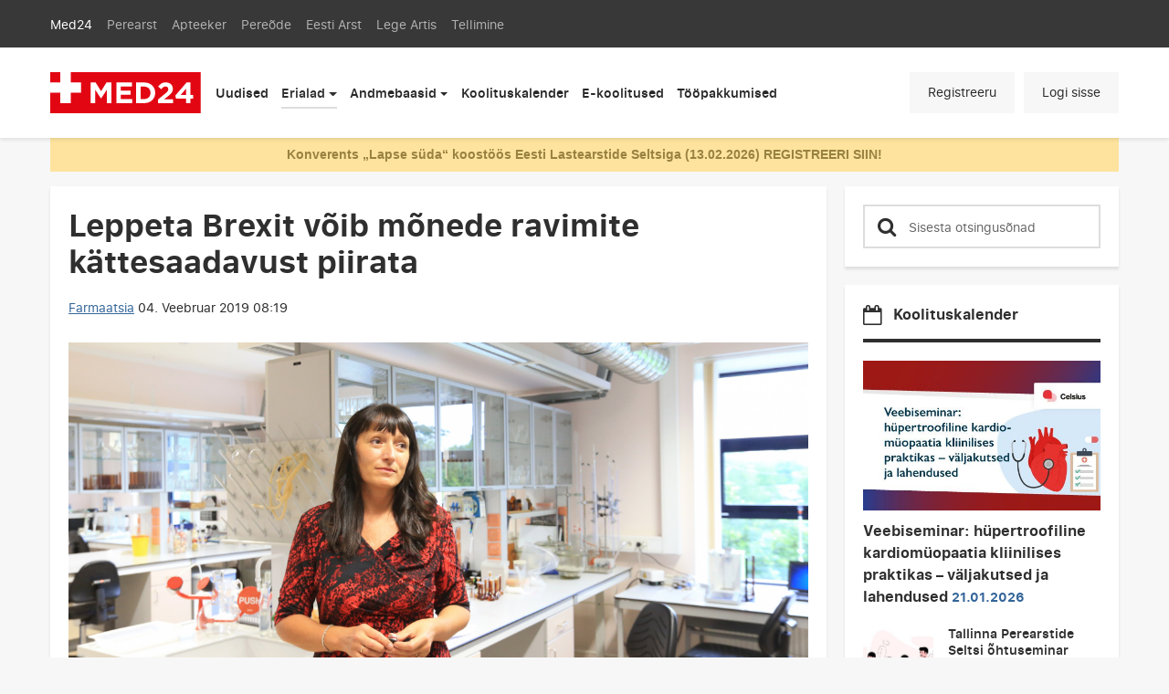

--- FILE ---
content_type: text/html; charset=utf-8
request_url: https://med24.ee/farmaatsia/leppeta-brexit-v%C3%B5ib-m%C3%B5nede-ravimite-k%C3%A4ttesaadavust-piirata
body_size: 13594
content:
<!DOCTYPE html>
<html lang="et" dir="ltr" prefix="content: http://purl.org/rss/1.0/modules/content/ dc: http://purl.org/dc/terms/ foaf: http://xmlns.com/foaf/0.1/ rdfs: http://www.w3.org/2000/01/rdf-schema# sioc: http://rdfs.org/sioc/ns# sioct: http://rdfs.org/sioc/types# skos: http://www.w3.org/2004/02/skos/core# xsd: http://www.w3.org/2001/XMLSchema#">
<head>
  <link rel="profile" href="http://www.w3.org/1999/xhtml/vocab" />
  <meta name="google-site-verification" content="rf4XxK4tp3hrpvrpRL1sqcLWYpwZK7_waBlr5nqNrTw" />
  <meta name="viewport" content="width=device-width, initial-scale=1.0">
  <meta name="web_author" content="Trinidad Wiseman, info@twn.ee" />
  <meta http-equiv="Content-Type" content="text/html; charset=utf-8" />
<link rel="shortcut icon" href="https://med24.ee/sites/all/themes/med24/favicon.ico" type="image/vnd.microsoft.icon" />
<meta name="description" content="Kui Suurbritannia peaks märtsi lõpus ilma leppeta Euroopa Liidust lahkuma, võib Eestis tekkida probleeme mõnede ravimite kättesaadavusega, ütles ravimiameti peadirektor Kristin Raudsepp." />
<meta name="generator" content="Drupal 7 (https://www.drupal.org)" />
<link rel="canonical" href="https://med24.ee/farmaatsia/leppeta-brexit-v%C3%B5ib-m%C3%B5nede-ravimite-k%C3%A4ttesaadavust-piirata" />
<link rel="shortlink" href="https://med24.ee/node/33795" />
<meta property="og:site_name" content="Med24" />
<meta property="og:type" content="article" />
<meta property="og:title" content="Leppeta Brexit võib mõnede ravimite kättesaadavust piirata" />
<meta property="og:url" content="https://med24.ee/farmaatsia/leppeta-brexit-v%C3%B5ib-m%C3%B5nede-ravimite-k%C3%A4ttesaadavust-piirata" />
<meta property="og:description" content="Kui Suurbritannia peaks märtsi lõpus ilma leppeta Euroopa Liidust lahkuma, võib Eestis tekkida probleeme mõnede ravimite kättesaadavusega, ütles ravimiameti peadirektor Kristin Raudsepp." />
<meta property="og:updated_time" content="2019-02-04T08:19:28+02:00" />
<meta property="og:image" content="https://med24.ee/sites/default/files/images/028/1ma25aug17s6.jpg" />
<meta property="article:published_time" content="2019-02-04T08:19:28+02:00" />
<meta property="article:modified_time" content="2019-02-04T08:19:28+02:00" />
  <title>Leppeta Brexit võib mõnede ravimite kättesaadavust piirata | Med24</title>
  <link type="text/css" rel="stylesheet" href="https://med24.ee/sites/default/files/css/css_lQaZfjVpwP_oGNqdtWCSpJT1EMqXdMiU84ekLLxQnc4.css" media="all" />
<link type="text/css" rel="stylesheet" href="https://med24.ee/sites/default/files/css/css_wIzz5abagMbDNMvbKXCkrRl61VBkszsdl8yjemfmUJ8.css" media="all" />
<link type="text/css" rel="stylesheet" href="https://med24.ee/sites/default/files/css/css_lsf8AL05S94z1E-6XOUbpk-m-_T2WSct57k3M7CjOQk.css" media="all" />
<link type="text/css" rel="stylesheet" href="https://med24.ee/sites/default/files/css/css_DKo9WfQ7shb7SyAdoobU3I3sIomkrBAE8FI97spcbBs.css" media="all" />
  <!-- HTML5 element support for IE6-8 -->
  <!--[if lt IE 9]>
    <script src="https://med24.ee/sites/all/themes/med24/assets/js/html5shiv-printshiv.min.js"></script>
  <![endif]-->
  <script src="https://med24.ee/sites/all/themes/med24/assets/js/tether.min.js"></script>
  <script src="https://med24.ee/sites/default/files/js/js_bGPCGgtrFkCBry9s4I-bt9qiWQ3XHghS13tLgotKGGE.js"></script>
<script src="https://med24.ee/sites/default/files/js/js_g4NMIjzBo0X8xaIEj51LQu9YP0LHO6o7vrCCu6nDgaY.js"></script>
<script src="https://med24.ee/sites/default/files/js/js_onbE0n0cQY6KTDQtHO_E27UBymFC-RuqypZZ6Zxez-o.js"></script>
<script src="https://med24.ee/sites/default/files/js/js_Lct_KSecu_JUFzll9QUPLKyovb4hob5wjo35lP6ACoE.js"></script>
<script src="https://med24.ee/sites/default/files/js/js_i-o0gJ5E7EqFsB37axhSokCc4gbuaYNrtYUORX-HvCQ.js"></script>
<script src="https://med24.ee/sites/default/files/js/js_RZAij6akIpBiTdp4mqITl7QMatUSIamRWfJ_GMCXNM4.js"></script>
<script>jQuery.extend(Drupal.settings, {"basePath":"\/","pathPrefix":"","setHasJsCookie":0,"ajaxPageState":{"theme":"med24","theme_token":"FJTXWmMSGT50FPYQ-DY0XrNpcqQDT1HcamxAXWw6HCQ","js":{"sites\/all\/themes\/bootstrap\/js\/bootstrap.js":1,"https:\/\/med24.ee\/sites\/default\/files\/google_tag\/med24_ldine_gtm_with_ga4\/google_tag.script.js":1,"sites\/all\/modules\/jquery_update\/replace\/jquery\/2.2\/jquery.js":1,"misc\/jquery-extend-3.4.0.js":1,"misc\/jquery-html-prefilter-3.5.0-backport.js":1,"misc\/jquery.once.js":1,"misc\/drupal.js":1,"sites\/all\/modules\/jquery_update\/js\/jquery_browser.js":1,"misc\/form-single-submit.js":1,"sites\/all\/modules\/admin_menu\/admin_devel\/admin_devel.js":1,"sites\/all\/modules\/entityreference\/js\/entityreference.js":1,"sites\/all\/modules\/spamspan\/spamspan.js":1,"public:\/\/languages\/et_lHZxBYgdy8IK_Egfm9y6-_xGjEVR2D1Jm6q1IbO_vPI.js":1,"sites\/all\/themes\/med24\/assets\/js\/ekko-lightbox.min.js":1,"sites\/all\/themes\/med24\/assets\/js\/bootstrap.min.js":1,"sites\/all\/themes\/med24\/script.js":1},"css":{"modules\/system\/system.base.css":1,"modules\/field\/theme\/field.css":1,"modules\/node\/node.css":1,"sites\/all\/modules\/quiz\/quiz.css":1,"sites\/all\/modules\/ubercart\/uc_order\/uc_order.css":1,"sites\/all\/modules\/ubercart\/uc_product\/uc_product.css":1,"sites\/all\/modules\/ubercart\/uc_store\/uc_store.css":1,"sites\/all\/modules\/views\/css\/views.css":1,"sites\/all\/modules\/media\/modules\/media_wysiwyg\/css\/media_wysiwyg.base.css":1,"sites\/all\/modules\/ctools\/css\/ctools.css":1,"sites\/all\/themes\/med24\/assets\/styles\/ekko-lightbox.min.css":1,"sites\/all\/themes\/med24\/assets\/styles\/bootstrap.min.css":1,"sites\/all\/themes\/med24\/css\/style.css":1,"sites\/all\/themes\/med24\/assets\/styles\/default.css":1}},"urlIsAjaxTrusted":{"\/index.php?q=farmaatsia\/leppeta-brexit-v%C3%B5ib-m%C3%B5nede-ravimite-k%C3%A4ttesaadavust-piirata":true},"bootstrap":{"anchorsFix":"0","anchorsSmoothScrolling":"0","formHasError":1,"popoverEnabled":1,"popoverOptions":{"animation":1,"html":0,"placement":"right","selector":"","trigger":"click","triggerAutoclose":1,"title":"","content":"","delay":0,"container":"body"},"tooltipEnabled":0,"tooltipOptions":{"animation":1,"html":0,"placement":"auto left","selector":"","trigger":"hover focus","delay":0,"container":"body"}}});</script>
  <!-- (C)2000-2016 Gemius SA - gemiusAudience / med24.ee / alamleht -->
  <script src="https://med24.ee/sites/all/themes/med24/assets/js/cookie.js"></script>
  <script>
  if(getCookie('cookie-agreed') === '2') {
    var pp_gemius_identifier = '.cdL0OsO.H0Xv8yvTIEReablDfxUjIN6.IsARt3ZeF7.M7';
    // lines below shouldn't be edited
    function gemius_pending(i) { window[i] = window[i] || function() {var x = window[i+'_pdata'] = window[i+'_pdata'] || []; x[x.length]=arguments;};};
    gemius_pending('gemius_hit'); gemius_pending('gemius_event'); gemius_pending('pp_gemius_hit'); gemius_pending('pp_gemius_event');
    (function(d,t) {try {var gt=d.createElement(t),s=d.getElementsByTagName(t)[0],l='http'+((location.protocol=='https:')?'s':''); gt.setAttribute('async','async');
    gt.setAttribute('defer','defer'); gt.src=l+'://ee.hit.gemius.pl/xgemius.js'; s.parentNode.insertBefore(gt,s);} catch (e) {}})(document,'script');
  }
  </script>
  <!-- Facebook Pixel Code -->
  <script>
    !function(f,b,e,v,n,t,s)
    {if(f.fbq)return;n=f.fbq=function(){n.callMethod?
        n.callMethod.apply(n,arguments):n.queue.push(arguments)};
      if(!f._fbq)f._fbq=n;n.push=n;n.loaded=!0;n.version='2.0';
      n.queue=[];t=b.createElement(e);t.async=!0;
      t.src=v;s=b.getElementsByTagName(e)[0];
      s.parentNode.insertBefore(t,s)}(window, document,'script',
        'https://connect.facebook.net/en_US/fbevents.js');
    fbq('init', '902664683428822');
    fbq('track', 'PageView');
  </script>
  <!-- End Facebook Pixel Code -->

</head>
<body class="html not-front not-logged-in one-sidebar sidebar-second page-node page-node- page-node-33795 node-type-article i18n-et">

  <div class="main-wrapper">
    <div id="skip-link">
      <a href="#main-content" class="element-invisible element-focusable">Liigu edasi põhisisu juurde</a>
    </div>
      <div class="region region-page-top">
    <noscript aria-hidden="true"><iframe src="https://www.googletagmanager.com/ns.html?id=GTM-MTF4GBL9" height="0" width="0" style="display:none;visibility:hidden"></iframe></noscript>
  </div>
      
<header class="navbar-header">
  <nav class="navbar navbar-dark hidden-sm-down navbar-toggleable-sm">
    <div class="container">
       <ul class="navbar-nav mr-auto">
        <li class="nav-item  active"><a class="nav-link" href="/">Med24</a></li> <li class="nav-item "><a class="nav-link" href="/ajakirjad/perearst">Perearst</a></li> <li class="nav-item "><a class="nav-link" href="/ajakirjad/apteeker">Apteeker</a></li> <li class="nav-item "><a class="nav-link" href="/ajakirjad/pereode">Pereõde</a></li> <li class="nav-item "><a class="nav-link" href="http://eestiarst.ee/">Eesti Arst</a></li> <li class="nav-item "><a class="nav-link" href="/ajakirjad/legeartis">Lege Artis</a></li> <li class="nav-item "><a class="nav-link" href="/ajakirjad/tellimine">Tellimine</a></li>         </ul>
    </div>
  </nav>
  <nav class="navbar navbar-light navbar-toggleable-md" id="navbarMain">
     <div class="container">
        <a class="navbar-brand align-self-start" href="https://med24.ee"><img src="/sites/all/themes/med24/assets/imgs/med-logo.svg" alt="MED24 logo"></a>
        <div class="card hidden-lg-up">
          <button class="navbar-toggler" type="button" data-toggle="collapse" data-parent="#navbarMain" data-target="#CollapsingSearch" aria-controls="CollapsingSearch" aria-expanded="false" aria-label="Toggle search">
             <span class="fa fa-search"></span>
          </button>

          <div class="collapse collapse-navbar navbar-toggleable-md mobileContent search-card" id="CollapsingSearch">
             <h3>Otsi lehelt</h3>
             <div class="card card-outline-default search-card"><div class="card-block"><section id="block-search-api-page-search-page" class="block block-search-api-page clearfix">

      
  <form action="/index.php?q=farmaatsia/leppeta-brexit-v%C3%B5ib-m%C3%B5nede-ravimite-k%C3%A4ttesaadavust-piirata" method="post" id="search-api-page-search-form-search-page--2" accept-charset="UTF-8"><div><input type="hidden" name="id" value="1" />
<div class="input-group"><span class="input-group-btn"><button class="btn-secondary btn btn-default form-submit" type="submit" id="edit-submit-1--2" name="op" value="&lt;span class=&quot;fa fa-search&quot;&gt;&lt;/span&gt;"><span class="fa fa-search"></span></button>
</span><input type="hidden" name="form_build_id" value="form-Os4amSD9UALfkjK1cC9QIfPUHj6Of4FL56ORAd4Dy8E" />
<input type="hidden" name="form_id" value="search_api_page_search_form_search_page" />
<input placeholder="Sisesta otsingusõnad" class="form-control form-text" type="text" id="edit-keys-1--2" name="keys_1" value="" size="15" maxlength="128" /> <label class="control-label element-invisible" for="edit-keys-1--2">Sisesta otsingusõnad</label>
</div></div></form>
</section>
</div></div>          </div><!--search-card-->
        </div>

        <div class="card">
          <button class="navbar-toggler" type="button" data-toggle="collapse" data-parent="#navbarMain" data-target="#CollapsingNavbar" aria-controls="CollapsingNavbar" aria-expanded="false" aria-label="Toggle navigation">
            <span class="fa fa-bars"></span>
          </button>
          <div class="collapse navbar-collapse" id="CollapsingNavbar">

                        <ul class="navbar-nav main-nav mr-auto"><li class="nav-item first leaf"><a class="nav-link" href="/uudised">Uudised</a></li><li class="nav-item dropdown active"><a class="nav-link dropdown-toggle" id="navbarDropdownMenuLinkErialad" href="javascript:void(0)" data-toggle="dropdown" aria-haspopup="true" aria-expanded="true">Erialad</a><div class="dropdown-menu" aria-labelledby="navbarDropdownMenuLinkErialad"><ul><li><a class="dropdown-item " href="/dermatoloogia" onclick="ga('send', 'event', 'topmenu', 'topmenu', 'Dermatoloogia');">Dermatoloogia</a>
<a class="dropdown-item " href="/endokrinoloogia" onclick="ga('send', 'event', 'topmenu', 'topmenu', 'Endokrinoloogia');">Endokrinoloogia</a>
<a class="dropdown-item " href="/erakorraline-meditsiin" onclick="ga('send', 'event', 'topmenu', 'topmenu', 'Erakorraline meditsiin');">Erakorraline meditsiin</a>
<a class="dropdown-item active" href="/farmaatsia" onclick="ga('send', 'event', 'topmenu', 'topmenu', 'Farmaatsia');">Farmaatsia</a>
<a class="dropdown-item " href="/gastroenteroloogia" onclick="ga('send', 'event', 'topmenu', 'topmenu', 'Gastroenteroloogia');">Gastroenteroloogia</a>
<a class="dropdown-item " href="/g%C3%BCnekoloogia" onclick="ga('send', 'event', 'topmenu', 'topmenu', 'Günekoloogia');">Günekoloogia</a>
<a class="dropdown-item " href="/kardioloogia" onclick="ga('send', 'event', 'topmenu', 'topmenu', 'Kardioloogia');">Kardioloogia</a>
<a class="dropdown-item " href="/kirurgia" onclick="ga('send', 'event', 'topmenu', 'topmenu', 'Kirurgia');">Kirurgia</a>
<a class="dropdown-item " href="/neuroloogia" onclick="ga('send', 'event', 'topmenu', 'topmenu', 'Neuroloogia');">Neuroloogia</a>
<a class="dropdown-item " href="/oftalmoloogia" onclick="ga('send', 'event', 'topmenu', 'topmenu', 'Oftalmoloogia');">Oftalmoloogia</a>
</li>
<li><a class="dropdown-item " href="/onkoloogia" onclick="ga('send', 'event', 'topmenu', 'topmenu', 'Onkoloogia');">Onkoloogia</a>
<a class="dropdown-item " href="/ortopeedia" onclick="ga('send', 'event', 'topmenu', 'topmenu', 'Ortopeedia');">Ortopeedia</a>
<a class="dropdown-item " href="/otorinolar%C3%BCngoloogia" onclick="ga('send', 'event', 'topmenu', 'topmenu', 'Otorinolarüngoloogia');">Otorinolarüngoloogia</a>
<a class="dropdown-item " href="/pediaatria" onclick="ga('send', 'event', 'topmenu', 'topmenu', 'Pediaatria');">Pediaatria</a>
<a class="dropdown-item " href="/peremeditsiin" onclick="ga('send', 'event', 'topmenu', 'topmenu', 'Peremeditsiin');">Peremeditsiin</a>
<a class="dropdown-item " href="/ps%C3%BChhiaatria" onclick="ga('send', 'event', 'topmenu', 'topmenu', 'Psühhiaatria');">Psühhiaatria</a>
<a class="dropdown-item " href="/pulmonoloogia" onclick="ga('send', 'event', 'topmenu', 'topmenu', 'Pulmonoloogia');">Pulmonoloogia</a>
<a class="dropdown-item " href="/reumatoloogia" onclick="ga('send', 'event', 'topmenu', 'topmenu', 'Reumatoloogia');">Reumatoloogia</a>
<a class="dropdown-item " href="/uroloogia" onclick="ga('send', 'event', 'topmenu', 'topmenu', 'Uroloogia');">Uroloogia</a>
<a class="dropdown-item " href="/vaktsineerimine" onclick="ga('send', 'event', 'topmenu', 'topmenu', 'Vaktsineerimine');">Vaktsineerimine</a>
</li>
</ul></div></li><li class="nav-item dropdown "><a class="nav-link dropdown-toggle" id="navbarDropdownMenuLinkAndmebaasid" href="javascript:void(0)" data-toggle="dropdown" aria-haspopup="true" aria-expanded="true">Andmebaasid</a><div class="dropdown-menu" aria-labelledby="navbarDropdownMenuLinkAndmebaasid"><ul><li><a class="dropdown-item " href="https://app.synbase.eu/et/" onclick="ga('send', 'event', 'topmenu', 'topmenu', 'RHK-10');">RHK-10</a>
<a class="dropdown-item " href="https://app.synbase.eu/et/" onclick="ga('send', 'event', 'topmenu', 'topmenu', 'Ravimite andmebaasid');">Ravimite andmebaasid</a>
<a class="dropdown-item " href="https://app.synbase.eu/et/" onclick="ga('send', 'event', 'topmenu', 'topmenu', 'ATC Puu');">ATC Puu</a>
<a class="dropdown-item " href="https://app.synbase.eu/et/" onclick="ga('send', 'event', 'topmenu', 'topmenu', 'Meditsiinisõnastik');">Meditsiinisõnastik</a>
</li>
</ul></div></li><li class="nav-item leaf"><a class="nav-link" href="/koolituskalender">Koolituskalender</a></li><li class="nav-item leaf"><a class="nav-link" href="/koolituskeskus">E-koolitused</a></li><li class="nav-item last leaf"><a class="nav-link" href="/toopakkumised">Tööpakkumised</a></li></ul>           
          <ul class="navbar-nav user-nav align-self-start">
          <!--- Shopping cart item -->
                    
                      <li class="nav-item"><a class="nav-link" href="/registreeru">Registreeru </a></li>
            <li class="nav-item"><a class="nav-link" href="/login">Logi sisse </a></li>
                    </ul>
          <ul class="navbar-nav hidden-md-up mobileContent">
            <li class="nav-item"><h3>Väljaanded</h3></li>
            <li class="nav-item  active"><a class="nav-link" href="/">Med24</a></li> <li class="nav-item "><a class="nav-link" href="/ajakirjad/perearst">Perearst</a></li> <li class="nav-item "><a class="nav-link" href="/ajakirjad/apteeker">Apteeker</a></li> <li class="nav-item "><a class="nav-link" href="/ajakirjad/pereode">Pereõde</a></li> <li class="nav-item "><a class="nav-link" href="http://eestiarst.ee/">Eesti Arst</a></li> <li class="nav-item "><a class="nav-link" href="/ajakirjad/legeartis">Lege Artis</a></li> <li class="nav-item "><a class="nav-link" href="/ajakirjad/tellimine">Tellimine</a></li>           </ul>
          </div>
        </div>
     </div>
  </nav>
</header>
<div class="body-content">
  <div class="container">

    <header id="page-header">
      
          </header> <!-- /#page-header -->

            <div class="region region-banner-text">
    <section id="block-med24-banner-banner-text" class="block block-med24-banner clearfix">

      
  <div class="alert alert-warning top-alert"><a href="https://med24.ee/koolituskalender/konverents-lapse-s%C3%BCda">Konverents „Lapse süda“ koostöös Eesti Lastearstide Seltsiga (13.02.2026)  REGISTREERI SIIN!</a></div>
</section>
  </div>
    
    
    
    <div class="row">
      
      <div class="col-lg-8 primary">
                <a id="main-content"></a>
                                                                                    <div class="region region-content">
    <section id="block-system-main" class="block block-system clearfix">

      
          <div id="node-33795" class="card card-outline-default article-card node node-article clearfix" about="/farmaatsia/leppeta-brexit-v%C3%B5ib-m%C3%B5nede-ravimite-k%C3%A4ttesaadavust-piirata" typeof="sioc:Item foaf:Document">
  <div class="card-block">

    <h1>Leppeta Brexit võib mõnede ravimite kättesaadavust piirata          </h1>
    <div class="breadcrumbs">
      <ul class="list-inline">
                            <li class="list-inline-item"><a href="/farmaatsia">Farmaatsia</a></li>
                <li class="list-inline-item active">04. Veebruar 2019 08:19</li>
      </ul>
    </div>
    <figure class="figure d-block">
      <div class="figimage " style="background-image:url('/sites/default/files/images/028/1ma25aug17s6.jpg')">
        <a data-footer="Kristin Raudsepp. Foto: Scanpix/Margus Ansu" data-toggle="lightbox" data-gallery="gallery" href="/sites/default/files/images/028/1ma25aug17s6.jpg">
          <img src="https://med24.ee/sites/all/themes/med24/assets/imgs/placeholder-42.gif" class="figure-img img-fluid" alt="Kristin Raudsepp">
        </a>
      </div>
              <figcaption class="figure-caption text-right">Kristin Raudsepp. Foto: Scanpix/Margus Ansu</figcaption>
          </figure>
    <div class="article-editor">
      <div class="media-list">
                  <div class="media d-inline-flex mr-4" style="min-width: 215px;">
                                        <div class="media-object" style="background-image:url('https://med24.ee/sites/default/files/images/047/med-logo-square.jpg')">
                <img src="https://med24.ee/sites/all/themes/med24/assets/imgs/placeholder-11.gif" alt="Med24 toimetaja">
              </div>
                        <div class="media-body align-self-center">
              <h4 class="media-heading">Med24 toimetaja</h4>
                              <a href="mailto:med24@med24.ee">med24@med24.ee</a>
                          </div>
          </div>
              </div><!--media-list-->
    </div><!--article-editor-->
    <div class="article-lead">
			Kui Suurbritannia peaks märtsi lõpus ilma leppeta Euroopa Liidust lahkuma, võib Eestis tekkida probleeme mõnede ravimite kättesaadavusega, ütles ravimiameti peadirektor Kristin Raudsepp.		</div>
    <div class="row">
      <div class="col-xl-4 hidden-lg-down sidenav-wrapper">
        <section id="block-med24-articles-left-sidebar-block" class="block block-med24-articles clearfix">

      
  <nav class="sidenav"><h3 class="sidenav-heading">Andmebaasid</h3><ul class="nav flex-column"><li class="sidenav-item "><a href="https://app.synbase.eu/et/"  onClick="ga('send', 'event', 'leftsidemenu', 'Andmebaasid', 'RHK-10');" >RHK-10</a></li> 
<li class="sidenav-item "><a href="https://app.synbase.eu/et/"  onClick="ga('send', 'event', 'leftsidemenu', 'Andmebaasid', 'Ravimite andmebaasid');" >Ravimite andmebaasid</a></li> 
<li class="sidenav-item "><a href="https://app.synbase.eu/et/"  onClick="ga('send', 'event', 'leftsidemenu', 'Andmebaasid', 'ATC Puu');" >ATC Puu</a></li> 
<li class="sidenav-item "><a href="https://app.synbase.eu/et/"  onClick="ga('send', 'event', 'leftsidemenu', 'Andmebaasid', 'Meditsiinisõnastik');" >Meditsiinisõnastik</a></li> 
</ul><h3 class="sidenav-heading">Teemad</h3><ul class="nav flex-column"><li class="sidenav-item "><a href="/uudised"  onClick="ga('send', 'event', 'leftsidemenu', 'Teemad', 'Eesti uudised');" >Eesti uudised</a></li> 
<li class="sidenav-item "><a href="/dermatoloogia"  onClick="ga('send', 'event', 'leftsidemenu', 'Teemad', 'Dermatoloogia');" >Dermatoloogia</a></li> 
<li class="sidenav-item "><a href="/endokrinoloogia"  onClick="ga('send', 'event', 'leftsidemenu', 'Teemad', 'Endokrinoloogia');" >Endokrinoloogia</a></li> 
<li class="sidenav-item "><a href="/erakorraline-meditsiin"  onClick="ga('send', 'event', 'leftsidemenu', 'Teemad', 'Erakorraline meditsiin');" >Erakorraline meditsiin</a></li> 
<li class="sidenav-item active"><a href="/farmaatsia"  onClick="ga('send', 'event', 'leftsidemenu', 'Teemad', 'Farmaatsia');" >Farmaatsia</a></li> 
<li class="sidenav-item "><a href="/gastroenteroloogia"  onClick="ga('send', 'event', 'leftsidemenu', 'Teemad', 'Gastroenteroloogia');" >Gastroenteroloogia</a></li> 
<li class="sidenav-item "><a href="/g%C3%BCnekoloogia"  onClick="ga('send', 'event', 'leftsidemenu', 'Teemad', 'Günekoloogia');" >Günekoloogia</a></li> 
<li class="sidenav-item "><a href="/kardioloogia"  onClick="ga('send', 'event', 'leftsidemenu', 'Teemad', 'Kardioloogia');" >Kardioloogia</a></li> 
<li class="sidenav-item "><a href="/kirurgia"  onClick="ga('send', 'event', 'leftsidemenu', 'Teemad', 'Kirurgia');" >Kirurgia</a></li> 
<li class="sidenav-item "><a href="/neuroloogia"  onClick="ga('send', 'event', 'leftsidemenu', 'Teemad', 'Neuroloogia');" >Neuroloogia</a></li> 
<li class="sidenav-item "><a href="/oftalmoloogia"  onClick="ga('send', 'event', 'leftsidemenu', 'Teemad', 'Oftalmoloogia');" >Oftalmoloogia</a></li> 
<li class="sidenav-item "><a href="/onkoloogia"  onClick="ga('send', 'event', 'leftsidemenu', 'Teemad', 'Onkoloogia');" >Onkoloogia</a></li> 
<li class="sidenav-item "><a href="/ortopeedia"  onClick="ga('send', 'event', 'leftsidemenu', 'Teemad', 'Ortopeedia');" >Ortopeedia</a></li> 
<li class="sidenav-item "><a href="/otorinolar%C3%BCngoloogia"  onClick="ga('send', 'event', 'leftsidemenu', 'Teemad', 'Otorinolarüngoloogia');" >Otorinolarüngoloogia</a></li> 
<li class="sidenav-item "><a href="/pediaatria"  onClick="ga('send', 'event', 'leftsidemenu', 'Teemad', 'Pediaatria');" >Pediaatria</a></li> 
<li class="sidenav-item "><a href="/peremeditsiin"  onClick="ga('send', 'event', 'leftsidemenu', 'Teemad', 'Peremeditsiin');" >Peremeditsiin</a></li> 
<li class="sidenav-item "><a href="/ps%C3%BChhiaatria"  onClick="ga('send', 'event', 'leftsidemenu', 'Teemad', 'Psühhiaatria');" >Psühhiaatria</a></li> 
<li class="sidenav-item "><a href="/pulmonoloogia"  onClick="ga('send', 'event', 'leftsidemenu', 'Teemad', 'Pulmonoloogia');" >Pulmonoloogia</a></li> 
<li class="sidenav-item "><a href="/reumatoloogia"  onClick="ga('send', 'event', 'leftsidemenu', 'Teemad', 'Reumatoloogia');" >Reumatoloogia</a></li> 
<li class="sidenav-item "><a href="/uroloogia"  onClick="ga('send', 'event', 'leftsidemenu', 'Teemad', 'Uroloogia');" >Uroloogia</a></li> 
<li class="sidenav-item "><a href="/vaktsineerimine"  onClick="ga('send', 'event', 'leftsidemenu', 'Teemad', 'Vaktsineerimine');" >Vaktsineerimine</a></li> 
</ul></nav>
</section>
      </div>

			<div class="col-xl-8 article-wrapper">
        <article class="article-content">
                      <section id="block-med24-banner-banner-content-article-top" class="block block-med24-banner clearfix">

      
  <div class="clearfix article-banner text-center"><!-- Artiklibänner ülemine bänner 495x250 [async] -->
<script type="text/javascript">if (!window.AdButler){(function(){var s = document.createElement("script"); s.async = true; s.type = "text/javascript";s.src = 'https://servedbyadbutler.com/app.js';var n = document.getElementsByTagName("script")[0]; n.parentNode.insertBefore(s, n);}());}</script>
<script type="text/javascript">
var AdButler = AdButler || {}; AdButler.ads = AdButler.ads || [];
var abkw = window.abkw || '';
var plc201018 = window.plc201018 || 0;
document.write('<'+'div id="placement_201018_'+plc201018+'"></'+'div>');
AdButler.ads.push({handler: function(opt){ AdButler.register(167735, 201018, [495,250], 'placement_201018_'+opt.place, opt); }, opt: { place: plc201018++, keywords: abkw, domain: 'servedbyadbutler.com', click:'CLICK_MACRO_PLACEHOLDER' }});
</script>	</div>
</section>
          
          
                          <hr>
              <h3 class="mb-3">Artikli täismahus lugemiseks peate Med24.ee sisse logima:</h3>
              <form name="login_form" action="/login" method="GET">
                <input type="hidden" name="destination" value="node/33795">
                <button type="submit" class="btn btn-primary btn-sm">Logi sisse</button>
                <a href="/registreeru" class="btn btn-link btn-sm pull-right">Registreeru kasutajaks<span class="fa fa-chevron-right"></span></a>
              </form>
            
          
        </article>
                      </div>
    </div>
  </div>
</div>



</section>
<section id="block-med24-articles-recommended-articles-block" class="block block-med24-articles clearfix">

      
  <div class="hidden-print"><hr>	<div class="card article-thumb-card ">
		<div class="card-block">
      			<div class="media">
				<a href="/uudised/%C3%B5e-roll-dementsusega-inimese-elus" class="card-img-top " style="background-image:url('/sites/default/files/styles/large/public/2026-01/Teija%20Toivari.jpg?itok=n_j5mcZ6')">
					<img class="" src="https://med24.ee/sites/all/themes/med24/assets/imgs/placeholder-54.gif" alt="Teija Toivari. Foto: erakogu">
				</a>

				<div class="media-body">
					<h2 class="card-title"><a href="/uudised/%C3%B5e-roll-dementsusega-inimese-elus"> Õe roll dementsusega inimese elus              <span class="highlight-red headline-small">Kui su tööl on tähendus, siis see annab jõudu</span>
                        </a>
            					</h2>
                    <a href="/uudised" class="labeltag">Uudised</a>                      <a href="/uudised/%C3%B5e-roll-dementsusega-inimese-elus" class="card-text">
              Teija Toivari on Soome päritolu Eesti õde, kes aastaid töötanud kunagises diakooniahaiglas. Teija südameasi on olnud toetada mäluhäiretega klientide lähedasi ja arendada terviklikku hooldust.             </a><!--card-text-->
          				</div><!--media-body-->
			</div><!--media-->
		</div><!--card-block-->
	</div>
	    		<div class="related">
			<h3 class="related-heading">Samal teemal</h3>
			<ul class="related-list">
				 					<li><a href="/uudised/dementsuse-ennetamise-t%C3%B5endusp%C3%B5hised-soovitused-ja-perearsti-kogemused">Dementsuse ennetamise tõenduspõhised soovitused ja perearsti kogemused</a></li>
				 					<li><a href="/uudised/dementsuse-valdkonna-%C3%BCmberkujundamine-kas-%C5%A1otimaa-inimkeskne-vaatenurk-v%C3%B5ib-inspireerida">Dementsuse valdkonna ümberkujundamine. Kas Šotimaa inimkeskne vaatenurk võib inspireerida muutust Eestis?</a></li>
				 			</ul>
		</div><!--related-->
	 

<div class="row">      <div class=" col-md-4 ">
      <div class="card article-thumb-card">
      <a href="/uudised/liisa-kolumbuse-m%C3%A4lestusfond-toetab-kolme-meditsiinidoktorandi-teekonda-rahvusvahelisse" class="card-img-top " style="background-image:url('/sites/default/files/styles/large/public/2026-01/Liisa%20Kolumbuse%20stipendiaadid%202025%20-%20vasakult%20Huik%2C%20Pulk%2C%20P%C3%B5lluaas%20-%20autor%20Erakogu.jpg?itok=lVSOJk_w')">
        <img class="card-img-top " src="https://med24.ee/sites/all/themes/med24/assets/imgs/placeholder-54.gif" alt="Liisa Kolumbuse stipendiaadid 2025. Foto: erakogu">
      </a>
      <div class="card-block">
                <a href="/uudised" class="labeltag">Uudised</a>
        <h3 class="card-title"><a href="/uudised/liisa-kolumbuse-m%C3%A4lestusfond-toetab-kolme-meditsiinidoktorandi-teekonda-rahvusvahelisse"> Liisa Kolumbuse mälestusfond toetab kolme meditsiinidoktorandi teekonda rahvusvahelisse teadusmaailma          </a>
                  </h3>
      </div><!--card-block-->
    </div>
      </div>
        <div class=" col-md-4 ">
      <div class="card article-thumb-card">
      <a href="/uudised/t%C3%A4navuse-gripiepideemia-taga-tugevasti-muteerunud-viirusvorm" class="card-img-top " style="background-image:url('/sites/default/files/styles/large/public/2021-11/vaktsineerimine%20foto%20scanpix%20mihkel%20maripuu.jpg?itok=0HiL1PBw')">
        <img class="card-img-top " src="https://med24.ee/sites/all/themes/med24/assets/imgs/placeholder-54.gif" alt="Vaktsineerimine. Foto: Scanpix/Mihkel Maripuu">
      </a>
      <div class="card-block">
                <a href="/uudised" class="labeltag">Uudised</a>
        <h3 class="card-title"><a href="/uudised/t%C3%A4navuse-gripiepideemia-taga-tugevasti-muteerunud-viirusvorm"> Tänavuse gripiepideemia taga on tugevasti muteerunud viirusvorm          </a>
                  </h3>
      </div><!--card-block-->
    </div>
      </div>
        <div class=" col-md-4 ">
      <div class="card article-thumb-card">
      <a href="/uudised/tervisekassa-2026-aasta-eelarve-prognoositust-v%C3%A4iksema-miinusega" class="card-img-top " style="background-image:url('/sites/default/files/styles/large/public/2025-05/Karmen%20Joller%20Foto%20Scanpix%20Mihkel%20Maripuu.jpg?itok=WByi40Oo')">
        <img class="card-img-top " src="https://med24.ee/sites/all/themes/med24/assets/imgs/placeholder-54.gif" alt="Karmen Joller. Foto: Scanpix/Mihkel Maripuu">
      </a>
      <div class="card-block">
                <a href="/uudised" class="labeltag">Uudised</a>
        <h3 class="card-title"><a href="/uudised/tervisekassa-2026-aasta-eelarve-prognoositust-v%C3%A4iksema-miinusega"> Tervisekassa 2026. aasta eelarve on prognoositust väiksema miinusega          </a>
                  </h3>
      </div><!--card-block-->
    </div>
      </div>
  </div>	<div class="card article-thumb-card ">
		<div class="card-block">
      			<div class="media">
				<a href="/uudised/regionaalhaigla-aasta-arstiks-valiti-k%C3%BCllike-palk" class="card-img-top " style="background-image:url('/sites/default/files/styles/large/public/2026-01/K%C3%BCllike%20Palk.jpg?itok=5mAsvmUg')">
					<img class="" src="https://med24.ee/sites/all/themes/med24/assets/imgs/placeholder-54.gif" alt="Foto: PERH">
				</a>

				<div class="media-body">
					<h2 class="card-title"><a href="/uudised/regionaalhaigla-aasta-arstiks-valiti-k%C3%BCllike-palk"> Regionaalhaigla aasta arstiks valiti Küllike Palk            </a>
            					</h2>
                    <a href="/uudised" class="labeltag">Uudised</a>                      <a href="/uudised/regionaalhaigla-aasta-arstiks-valiti-k%C3%BCllike-palk" class="card-text">
              Regionaalhaigla grupi aasta tohter 2025 on gastroenteroloogiakeskuse ülemarst-juhataja dr Küllike Palk, aasta kolleeg elutegevust tagavate seadete talituse juhtaja ja biomeditsiinitehnika vaneminsener Annika Kaalep.             </a><!--card-text-->
          				</div><!--media-body-->
			</div><!--media-->
		</div><!--card-block-->
	</div>
	    		<div class="related">
			<h3 class="related-heading">Samal teemal</h3>
			<ul class="related-list">
				 					<li><a href="/uudised/selgusid-p%C3%B5lva-haigla-aasta-t%C3%B6%C3%B6tajad-0">Selgusid Põlva haigla aasta töötajad</a></li>
				 					<li><a href="/uudised/kliinikumi-t%C3%B6%C3%B6tajad-valisid-aasta-kolleegideks-dr-aleksandr-beljantsevi-ja-liisi-p%C3%B5ldotsa">Kliinikumi töötajad valisid aasta kolleegideks dr Aleksandr Beljantsevi ja Liisi Põldotsa</a></li>
				 			</ul>
		</div><!--related-->
	 

<div class="row">      <div class=" col-md-4 ">
      <div class="card article-thumb-card">
      <a href="/uudised/terviseamet-grippi-haigestumine-hakkab-stabiliseeruma" class="card-img-top " style="background-image:url('/sites/default/files/styles/large/public/images/077/shutterstock_kulmetus_gripp_nohu_8.jpg?itok=mv5-QEv9')">
        <img class="card-img-top " src="https://med24.ee/sites/all/themes/med24/assets/imgs/placeholder-54.gif" alt="külmetus gripp nohu haige">
      </a>
      <div class="card-block">
                <a href="/uudised" class="labeltag">Uudised</a>
        <h3 class="card-title"><a href="/uudised/terviseamet-grippi-haigestumine-hakkab-stabiliseeruma"> Terviseamet: grippi haigestumine hakkab stabiliseeruma          </a>
                  </h3>
      </div><!--card-block-->
    </div>
      </div>
        <div class=" col-md-4 ">
      <div class="card article-thumb-card">
      <a href="/uudised/sotsiaalministeerium-loob-viljatusravi-infos%C3%BCsteemi" class="card-img-top " style="background-image:url('/sites/default/files/styles/large/public/images/057/shutterstock_imik_beebi_5.jpg?itok=UU9hLrw1')">
        <img class="card-img-top " src="https://med24.ee/sites/all/themes/med24/assets/imgs/placeholder-54.gif" alt="beebi imik">
      </a>
      <div class="card-block">
                <a href="/uudised" class="labeltag">Uudised</a>
        <h3 class="card-title"><a href="/uudised/sotsiaalministeerium-loob-viljatusravi-infos%C3%BCsteemi"> Sotsiaalministeerium loob viljatusravi infosüsteemi           </a>
                  </h3>
      </div><!--card-block-->
    </div>
      </div>
        <div class=" col-md-4 ">
      <div class="card article-thumb-card">
      <a href="/uudised/k%C3%BCmme-aastat-abivahenditeenust-sotsiaalkindlustusametis-teekond-vajadusp%C3%B5hise-ja-inimkeskse" class="card-img-top " style="background-image:url('/sites/default/files/styles/large/public/images/045/shutterstock_ratastool_2.jpg?itok=3DWA3GA5')">
        <img class="card-img-top " src="https://med24.ee/sites/all/themes/med24/assets/imgs/placeholder-54.gif" alt="ratastool">
      </a>
      <div class="card-block">
                <a href="/uudised" class="labeltag">Uudised</a>
        <h3 class="card-title"><a href="/uudised/k%C3%BCmme-aastat-abivahenditeenust-sotsiaalkindlustusametis-teekond-vajadusp%C3%B5hise-ja-inimkeskse"> Kümme aastat abivahenditeenust sotsiaalkindlustusametis – teekond vajaduspõhise ja inimkeskse süsteemini          </a>
                  </h3>
      </div><!--card-block-->
    </div>
      </div>
  </div>	<div class="card article-thumb-card ">
		<div class="card-block">
      			<div class="media">
				<a href="/uudised/traumade-ja-kukkumiste-ennetamine-eakatel-ehk-turvaliselt-sajani" class="card-img-top " style="background-image:url('/sites/default/files/styles/large/public/images/034/katrin_poom.jpg?itok=jzmrknov')">
					<img class="" src="https://med24.ee/sites/all/themes/med24/assets/imgs/placeholder-54.gif" alt="Katrin Poom">
				</a>

				<div class="media-body">
					<h2 class="card-title"><a href="/uudised/traumade-ja-kukkumiste-ennetamine-eakatel-ehk-turvaliselt-sajani"> Traumade ja kukkumiste ennetamine eakatel ehk turvaliselt sajani            </a>
            					</h2>
                    <a href="/uudised" class="labeltag">Uudised</a>                      <a href="/uudised/traumade-ja-kukkumiste-ennetamine-eakatel-ehk-turvaliselt-sajani" class="card-text">
              Inimese elu kulgeb kaarena. Nii elukaare alguses kui ka lõpus on vajadused sarnased – vajame abi igapäevaste tegevuste juures ning tuge ja toetust, et turvaliselt hakkama saada. Kukkumine on eakate üks suurimaid terviseriske, kuid seda on võimalik ennetada õigeaegse ja asjakohase tegutsemisega.            </a><!--card-text-->
          				</div><!--media-body-->
			</div><!--media-->
		</div><!--card-block-->
	</div>
	    		<div class="related">
			<h3 class="related-heading">Samal teemal</h3>
			<ul class="related-list">
				 					<li><a href="/uudised/politsei-p%C3%A4%C3%A4ste-ja-kiirabi-l%C3%A4ksid-vaidlema-kes-t%C3%B5stab-p%C3%BCsti-kukkunud-vanuri">Politsei, pääste ja kiirabi läksid vaidlema: kes tõstab püsti kukkunud vanuri</a></li>
				 					<li><a href="/uudised/heaolumeistrid-aitavad-ennetada-eakate-kukkumisi">Heaolumeistrid aitavad ennetada eakate kukkumisi</a></li>
				 			</ul>
		</div><!--related-->
	 

<div class="row">      <div class=" col-md-4 ">
      <div class="card article-thumb-card">
      <a href="/uudised/kuressaare-haigla-sai-uue-n%C3%B5ukogu" class="card-img-top " style="background-image:url('/sites/default/files/styles/large/public/2023-12/Kuressaare%20haigla%20foto%20Scanpix%20Mihkel%20Maripuu.jpg?itok=9E-glqfe')">
        <img class="card-img-top " src="https://med24.ee/sites/all/themes/med24/assets/imgs/placeholder-54.gif" alt="Kuressaare Haigla. Foto: Scanpix/Mihkel Maripuu">
      </a>
      <div class="card-block">
                <a href="/uudised" class="labeltag">Uudised</a>
        <h3 class="card-title"><a href="/uudised/kuressaare-haigla-sai-uue-n%C3%B5ukogu"> Kuressaare haigla sai uue nõukogu           </a>
                  </h3>
      </div><!--card-block-->
    </div>
      </div>
        <div class=" col-md-4 ">
      <div class="card article-thumb-card">
      <a href="/uudised/tartu-%C3%BClikool-tunnustas-%C3%B5ppekvaliteedi-edendajaid-ja-kuulutas-v%C3%A4lja-aasta-%C3%B5ppeteod%E2%80%AF" class="card-img-top " style="background-image:url('/sites/default/files/styles/large/public/2026-01/Lilled.jpg?itok=csacpcRi')">
        <img class="card-img-top " src="https://med24.ee/sites/all/themes/med24/assets/imgs/placeholder-54.gif" alt="Foto: Andres Tennus">
      </a>
      <div class="card-block">
                <a href="/uudised" class="labeltag">Uudised</a>
        <h3 class="card-title"><a href="/uudised/tartu-%C3%BClikool-tunnustas-%C3%B5ppekvaliteedi-edendajaid-ja-kuulutas-v%C3%A4lja-aasta-%C3%B5ppeteod%E2%80%AF"> Tartu Ülikool tunnustas õppekvaliteedi edendajaid ja kuulutas välja aasta õppeteod           </a>
                  </h3>
      </div><!--card-block-->
    </div>
      </div>
        <div class=" col-md-4 ">
      <div class="card article-thumb-card">
      <a href="/uudised/arstiteaduses-algab-t%C3%A4navu-riigi-toel-%C3%BCheksa-uut-teadusprojekti" class="card-img-top " style="background-image:url('/sites/default/files/styles/large/public/images/003/shutterstock_311311325.jpg?itok=J9Y_VftY')">
        <img class="card-img-top " src="https://med24.ee/sites/all/themes/med24/assets/imgs/placeholder-54.gif" alt="ravimid, teadus, arst">
      </a>
      <div class="card-block">
                <a href="/uudised" class="labeltag">Uudised</a>
        <h3 class="card-title"><a href="/uudised/arstiteaduses-algab-t%C3%A4navu-riigi-toel-%C3%BCheksa-uut-teadusprojekti"> Arstiteaduses algab tänavu riigi toel üheksa uut teadusprojekti          </a>
                  </h3>
      </div><!--card-block-->
    </div>
      </div>
  </div></div><!--hidden-print-->
</section>
  </div>
      </div>

            <aside class="col-lg-4 secondary">
                                            <div class="region region-sidebar-second">
    <div class="card card-outline-default search-card"><div class="card-block"><section id="block-search-api-page-search-page--2" class="block block-search-api-page clearfix">

      
  <form action="/index.php?q=farmaatsia/leppeta-brexit-v%C3%B5ib-m%C3%B5nede-ravimite-k%C3%A4ttesaadavust-piirata" method="post" id="search-api-page-search-form-search-page" accept-charset="UTF-8"><div><input type="hidden" name="id" value="1" />
<div class="input-group"><span class="input-group-btn"><button class="btn-secondary btn btn-default form-submit" type="submit" id="edit-submit-1" name="op" value="&lt;span class=&quot;fa fa-search&quot;&gt;&lt;/span&gt;"><span class="fa fa-search"></span></button>
</span><input type="hidden" name="form_build_id" value="form-FZHBNtWIkLR5urixaeRWwHMc9dFaqFj0E9edfItJ_kE" />
<input type="hidden" name="form_id" value="search_api_page_search_form_search_page" />
<input placeholder="Sisesta otsingusõnad" class="form-control form-text" type="text" id="edit-keys-1" name="keys_1" value="" size="15" maxlength="128" /> <label class="control-label element-invisible" for="edit-keys-1">Sisesta otsingusõnad</label>
</div></div></form>
</section>
</div></div><section id="block-med24-articles-latest-course-block" class="block block-med24-articles clearfix">

      
  <!-- KOOLITUSED START -->
  <div class="card card-outline-default sidebar-card">
    <div class="card-block">
      <h3 class="card-title"><span class="fa fa-calendar-o"></span> Koolituskalender</h3>
      <div class="media-list"><a href="/koolituskalender/veebiseminar-h%C3%BCpertroofiline-kardiom%C3%BCopaatia-kliinilises-praktikas-v%C3%A4ljakutsed-ja" class="media d-block">
      <div class="media-object" style="background-image:url('https://med24.ee/sites/default/files/styles/course_thumbnail/public/Kardiom%C3%BCopaatia_koolituskalendrisse_v0.1__490x309px_0.jpg?itok=xY8ZnRii')">
        <img src="https://med24.ee/sites/all/themes/med24/assets/imgs/placeholder-21.gif" alt="">
      </div><h3 class="media-heading">Veebiseminar: hüpertroofiline kardiomüopaatia kliinilises praktikas – väljakutsed ja lahendused <small class="highlight-blue">21.01.2026</small></h3></a><a href="/koolituskalender/tallinna-perearstide-seltsi-%C3%B5htuseminar" class="media ">
      <div class="media-object" style="background-image:url('https://med24.ee/sites/default/files/styles/course_thumbnail/public/Koolitused_14.jpg?itok=z9rOdYH2')">
        <img src="https://med24.ee/sites/all/themes/med24/assets/imgs/placeholder-11.gif" alt="">
      </div><div class="media-body"><h4 class="media-heading">Tallinna Perearstide Seltsi õhtuseminar <small class="highlight-blue"><br/>28.01.2026</small></h4></div></a><a href="/koolituskalender/veebiseminar-urotrakti-infektsioonid-esmatasandil-t%C3%B5endusp%C3%B5hine-ravi-ja-praktilised" class="media ">
      <div class="media-object" style="background-image:url('https://med24.ee/sites/default/files/styles/course_thumbnail/public/UTI_koolituskalendrisse_v0.1__490x309px.jpg?itok=Xun_MLld')">
        <img src="https://med24.ee/sites/all/themes/med24/assets/imgs/placeholder-11.gif" alt="">
      </div><div class="media-body"><h4 class="media-heading">Veebiseminar: urotrakti infektsioonid esmatasandil: tõenduspõhine ravi ja praktilised lahendused <small class="highlight-blue"><br/>04.02.2026</small></h4></div></a><a href="/koolituskalender/konverents-lapse-s%C3%BCda" class="media ">
      <div class="media-object" style="background-image:url('https://med24.ee/sites/default/files/styles/course_thumbnail/public/Lapse_s%C3%BCda_koolituskalendrisse_v0.1__490x309px.jpg?itok=qw16huEf')">
        <img src="https://med24.ee/sites/all/themes/med24/assets/imgs/placeholder-11.gif" alt="">
      </div><div class="media-body"><h4 class="media-heading">Konverents “Lapse süda” <small class="highlight-blue"><br/>13.02.2026</small></h4></div></a><a href="/koolituskalender/veebiseminar-gl%C3%BCkoosisensoritest-t%C3%B5endusp%C3%B5hisusest-praktikani" class="media ">
      <div class="media-object" style="background-image:url('https://med24.ee/sites/default/files/styles/course_thumbnail/public/Vana_Gl%C3%BCkoosisensorid_koolituskalendrisse_v0.1__490x309px.jpg?itok=A3H-wXhx')">
        <img src="https://med24.ee/sites/all/themes/med24/assets/imgs/placeholder-11.gif" alt="">
      </div><div class="media-body"><h4 class="media-heading">Veebiseminar: glükoosisensoritest – tõenduspõhisusest praktikani <small class="highlight-blue"><br/>17.02.2026</small></h4></div></a></div><!--media-list--><a href="/koolituskalender" class = "btn btn-primary btn-block">Ava koolituskalender</a>
		</div><!--card-block-->
	</div><!--card--><!-- KOOLITUSED END -->
</section>
<section id="block-med24-articles-top-articles-block" class="block block-med24-articles clearfix">

      
  <!-- TOP ARTICLES START -->
    <div class="card card-outline-default sidebar-card">
      <div class="card-block">
         <h3 class="card-title"><span class="fa fa-book"></span>Farmaatsia: loetumad</h3>
      <div class="list-group"><a href="/peremeditsiin/kriisikonverents-varude-keskuse-ravimivaru-kasutatud-kolmel-korral" class="list-group-item list-group-item-action flex-nowrap">
          <h3 class="list-group-item-number">1</h3>
          <h5 class="list-group-item-heading">KRIISIKONVERENTS | Varude Keskuse ravimivaru on kasutatud kolmel korral  </h5>
        </a><a href="/farmaatsia/ravimiameti-infop%C3%A4ev-t%C3%B5i-fookusesse-ravimite-k%C3%A4ttesaadavuse-kriisivalmiduse-ja-s%C3%BCsteemse" class="list-group-item list-group-item-action flex-nowrap">
          <h3 class="list-group-item-number">2</h3>
          <h5 class="list-group-item-heading">Ravimiameti infopäev tõi fookusesse ravimite kättesaadavuse, kriisivalmiduse ja süsteemse koostöö  </h5>
        </a><a href="/farmaatsia/kuus-noort-farmaatsiateadlast-ja-%C3%B5ppurit-p%C3%A4lvisid-apotheka-stipendiumi" class="list-group-item list-group-item-action flex-nowrap">
          <h3 class="list-group-item-number">3</h3>
          <h5 class="list-group-item-heading">Kuus noort farmaatsiateadlast ja -õppurit pälvisid Apotheka stipendiumi  </h5>
        </a><a href="/farmaatsia/ravimiteaduse-%C3%B5ppekava-toob-paindlikkuse-magistri%C3%B5ppes-saavad-proviisoriks-%C3%B5ppida-ka" class="list-group-item list-group-item-action flex-nowrap">
          <h3 class="list-group-item-number">4</h3>
          <h5 class="list-group-item-heading">Ravimiteaduse õppekava toob paindlikkuse, magistriõppes saavad proviisoriks õppida ka farmatseudid  </h5>
        </a><a href="/farmaatsia/tervisekassa-n%C3%A4eb-apteegiteenuse-laiendamiseks-mitmeid-v%C3%B5imalusi" class="list-group-item list-group-item-action flex-nowrap">
          <h3 class="list-group-item-number">5</h3>
          <h5 class="list-group-item-heading">Tervisekassa näeb apteegiteenuse laiendamiseks mitmeid võimalusi  </h5>
        </a></div><!--list-group-->
        </div><!--card-block-->
       </div><!--card--><!-- TOP ARTICLES END --> 
</section>
<section id="block-poll-recent" class="block block-poll clearfix">

      
  
<div class="card card-outline-default sidebar-card">
	<div class="card-block">
    <h3 class="card-title"><span class="fa fa-chevron-circle-down"></span> Nädala küsimus</h3>
    <h4>Tervishoiuteenuse osutaja kohustuslik vastutuskindlustus kuulutati kindlustusseltside liidu aasta teoks. Perearstid valisid selle aasta ämbriks. Kumb ta teie arvates on? <span class="highlight-blue">(109)</span></h4>
    <ul class="list-group mt-3">
      <li class="list-group-item"><h5>Aasta tegu <span>17%</span></h5>
  <div class="progress">
    <div class="progress-bar bg-warning" role="progressbar" style="width:17%;" aria-valuenow="17" aria-valuemin="0" aria-valuemax="100"></div>
  </div>
</li><li class="list-group-item"><h5>Aasta ämber <span>83%</span></h5>
  <div class="progress">
    <div class="progress-bar bg-warning" role="progressbar" style="width:83%;" aria-valuenow="83" aria-valuemin="0" aria-valuemax="100"></div>
  </div>
</li>    </ul>
  </div><!--card-block-->
</div><!--card-->
</section>
<section id="block-block-2" class="block block-block clearfix">

      
  <div class="card card-outline-default sidebar-card"><div class="card-block"><h3 class="card-title">Räägi kaasa!</h3><p class="card-text">Ootame lugejate kaastöid, nii pikemaid arvamuslugusid kui lühemaid repliike, aadressile <a href="mailto:press@celsius.ee">press@celsius.ee</a></p></div><!--card-block--></div><!--card-->
</section>
<section id="block-med24-articles-editor-recommended-block" class="block block-med24-articles clearfix">

      
  <!-- EDITOR RECOMMEND START -->
  <div class="card editor-recommend-card">
		<div class="card-block">
			<div class="editor">
				<h3 class="card-title">Toimetaja valik <br> <small>Madis Filippov</small></h3>
				<img class="editor-image" alt="Madis Filippov" src="https://med24.ee/sites/default/files/Madis_Filippov_uus_180x180-removebg-preview.png" > </div><!--editor-->

        <div class="media-list"><a href="/uudised/traumade-ja-kukkumiste-ennetamine-eakatel-ehk-turvaliselt-sajani" class="media d-block">
      <div class="media-object" style="background-image:url('https://med24.ee/sites/default/files/styles/large/public/images/034/katrin_poom.jpg?itok=jzmrknov')">
        <img src="https://med24.ee/sites/all/themes/med24/assets/imgs/placeholder-21.gif" alt="Katrin Poom">
      </div><h4 class="media-heading">Traumade ja kukkumiste ennetamine eakatel ehk turvaliselt sajani </h4></a><a href="/uudised/intervjuu-arkadi-popov-me-ei-taha-tartuga-kuidagi-s%C3%B5dida" class="media ">
      <div class="media-object" style="background-image:url('https://med24.ee/sites/default/files/styles/large/public/2026-01/Arkadi%20Popov%20Foto%20L%C3%A4%C3%A4ne-Tallinna%20Keskhaigla%202.jpg?itok=NGuQIAPj')">
        <img src="https://med24.ee/sites/all/themes/med24/assets/imgs/placeholder-11.gif" alt="">
      </div><div class="media-body"><h4 class="media-heading">INTERVJUU | Arkadi Popov: me ei taha Tartuga kuidagi sõdida </h4></div></a><a href="/peremeditsiin/intervjuu-toivo-t%C3%A4navsuu-%C3%B5nnelik-inimene-kellel-hea-perearst" class="media ">
      <div class="media-object" style="background-image:url('https://med24.ee/sites/default/files/styles/large/public/2025-12/Toivo%20T%C3%A4navsuu%20Foto%20Vallo%20Kruuser.jpg?itok=SbB9lwBs')">
        <img src="https://med24.ee/sites/all/themes/med24/assets/imgs/placeholder-11.gif" alt="">
      </div><div class="media-body"><h4 class="media-heading">INTERVJUU | Toivo Tänavsuu: õnnelik on inimene, kellel on hea perearst </h4></div></a><a href="/uudised/valik-2025-aasta-olulisemaid-meditsiiniuudiseid" class="media ">
      <div class="media-object" style="background-image:url('https://med24.ee/sites/default/files/styles/large/public/2025-12/ChatGPT%20Image%2030.%20dets%202025%2C%2012_09_56.png?itok=-PyWAdxf')">
        <img src="https://med24.ee/sites/all/themes/med24/assets/imgs/placeholder-11.gif" alt="">
      </div><div class="media-body"><h4 class="media-heading">Valik 2025. aasta olulisemaid meditsiiniuudiseid </h4></div></a><a href="/uudised/noored-perearstid-unistavad-t%C3%B6%C3%B6tamisest-h%C3%A4sti-toimivas-ja-inimkeskses-tervishoius%C3%BCsteemis" class="media ">
      <div class="media-object" style="background-image:url('https://med24.ee/sites/default/files/styles/large/public/2025-12/nooredperearstid2024_kevinloigu-31.jpg?itok=F0z0xisS')">
        <img src="https://med24.ee/sites/all/themes/med24/assets/imgs/placeholder-11.gif" alt="">
      </div><div class="media-body"><h4 class="media-heading">Noored perearstid unistavad töötamisest hästi toimivas ja inimkeskses tervishoiusüsteemis  </h4></div></a><a href="/uudised/karl-oliver-tomson-j%C3%A4rjekindlus-kannatlikkus-ja-samm-sammult-edasi-liikumine-viivad-sind" class="media ">
      <div class="media-object" style="background-image:url('https://med24.ee/sites/default/files/styles/large/public/2025-12/Karl%20Oliver%20Tomson.jpg?itok=iqf_kIfZ')">
        <img src="https://med24.ee/sites/all/themes/med24/assets/imgs/placeholder-11.gif" alt="">
      </div><div class="media-body"><h4 class="media-heading">Karl Oliver Tomson: järjekindlus, kannatlikkus ja samm-sammult edasi liikumine viivad sind lõpuks sinna, kuhu tahad jõuda </h4></div></a><a href="/uudised/kaks-k%C3%BCsimus-sotsiaalministrile-mis-k%C3%B5ige-rohkem-r%C3%B5%C3%B5mustas-ja-mis-enim-kurvastas" class="media ">
      <div class="media-object" style="background-image:url('https://med24.ee/sites/default/files/styles/large/public/2025-05/Karmen%20Joller%20Foto%20Scanpix%20Mihkel%20Maripuu.jpg?itok=WByi40Oo')">
        <img src="https://med24.ee/sites/all/themes/med24/assets/imgs/placeholder-11.gif" alt="">
      </div><div class="media-body"><h4 class="media-heading">Kaks küsimus sotsiaalministrile: mis kõige rohkem rõõmustas ja mis enim kurvastas? <span class="highlight-red headline-small">Tervishoiuaasta 2025</span></h4></div></a></div><!--media-list-->
		</div><!--card-block-->
	</div><!--card--><!-- EDITOR RECOMMEND END -->
</section>
<section id="block-med24-articles-partner-articles-block" class="block block-med24-articles clearfix">

      
  <!-- PARTNERS START -->
<div class="card card-outline-default sidebar-card">
	<div class="card-block">
		<h3 class="card-title"><span class="fa fa-bookmark"></span> Partnerite uudised</h3>
		<div class="media-list"><a href="/uudised/opioidindutseeritud-k%C3%B5hukinnisus-aladiagnoositud-kliiniline-probleem" class="media">
      <div class="media-object contain-object" style="background-image:url('https://med24.ee/sites/default/files/styles/large/public/2024-05/iStock-1183657548.jpg?itok=s8zDbcHO')">
        <img class="media-object" src="https://med24.ee/sites/all/themes/med24/assets/imgs/placeholder-11.gif" alt="">
      </div>
      <div class="media-body align-self-center">
        <h4 class="media-heading">Opioidindutseeritud kõhukinnisus – aladiagnoositud kliiniline probleem  <br/>
        <small class="highlight-blue text-uppercase">Viatris OÜ</small></h4>
      </div>
    </a><a href="/uudised/migreenispetsiifilise-preventiivse-ravi-kasutamine-igap%C3%A4evases-praktikas" class="media">
      <div class="media-object contain-object" style="background-image:url('https://med24.ee/sites/default/files/styles/large/public/images/048/istock_000011357785small_peavalu.jpg?itok=IvUd0P0Q')">
        <img class="media-object" src="https://med24.ee/sites/all/themes/med24/assets/imgs/placeholder-11.gif" alt="peavalu">
      </div>
      <div class="media-body align-self-center">
        <h4 class="media-heading">Migreenispetsiifilise preventiivse ravi kasutamine igapäevases praktikas  <br/>
        <small class="highlight-blue text-uppercase">AbbVie</small></h4>
      </div>
    </a><a href="/uudised/teadlikkus-parim-kaitse-nakkushaiguste-ennetamise-ja-ravi-uued-vaated" class="media">
      <div class="media-object contain-object" style="background-image:url('https://med24.ee/sites/default/files/styles/large/public/images/001/shutterstock_227460949.jpg?itok=ximIwbM-')">
        <img class="media-object" src="https://med24.ee/sites/all/themes/med24/assets/imgs/placeholder-11.gif" alt="infektsiobon, viirus, bakter">
      </div>
      <div class="media-body align-self-center">
        <h4 class="media-heading">Teadlikkus on parim kaitse: nakkushaiguste ennetamise ja ravi uued vaated   <br/>
        <small class="highlight-blue text-uppercase">Pfizer</small></h4>
      </div>
    </a><a href="/uudised/kui-s%C3%BCda-v%C3%A4sib-vaikselt-kroonilise-s%C3%BCdamepuudulikkusega-patsiendi-k%C3%A4sitlus" class="media">
      <div class="media-object contain-object" style="background-image:url('https://med24.ee/sites/default/files/styles/large/public/shutterstock_s%C3%BCda%20tervis.jpg?itok=RYFVihI2')">
        <img class="media-object" src="https://med24.ee/sites/all/themes/med24/assets/imgs/placeholder-11.gif" alt="">
      </div>
      <div class="media-body align-self-center">
        <h4 class="media-heading">Kui süda väsib vaikselt: kroonilise südamepuudulikkusega patsiendi käsitlus  <br/>
        <small class="highlight-blue text-uppercase">Boehringer Ingelheim</small></h4>
      </div>
    </a><a href="/uudised/kombineeritud-pillide-uus-ajastu-toimeainet-aeglaselt-vabastavad-tabletid%E2%80%AF" class="media">
      <div class="media-object contain-object" style="background-image:url('https://med24.ee/sites/default/files/styles/large/public/2025-09/Exeltis.jpg?itok=7N8NVbag')">
        <img class="media-object" src="https://med24.ee/sites/all/themes/med24/assets/imgs/placeholder-11.gif" alt="">
      </div>
      <div class="media-body align-self-center">
        <h4 class="media-heading">Kombineeritud pillide uus ajastu? Toimeainet aeglaselt vabastavad tabletid    <br/>
        <small class="highlight-blue text-uppercase">Exeltis Pharmaceuticals Holding, S.L.</small></h4>
      </div>
    </a><a href="/uudised/uudiseid-euroopa-rasvumise-kongressilt" class="media">
      <div class="media-object contain-object" style="background-image:url('https://med24.ee/sites/default/files/styles/large/public/2025-09/B%C3%A4nner-640x360.png?itok=xuWmsGGx')">
        <img class="media-object" src="https://med24.ee/sites/all/themes/med24/assets/imgs/placeholder-11.gif" alt="">
      </div>
      <div class="media-body align-self-center">
        <h4 class="media-heading">Uudiseid Euroopa rasvumise kongressilt  <br/>
        <small class="highlight-blue text-uppercase">Novo Nordisk</small></h4>
      </div>
    </a></div><!--media-list-->
		</div><!--card-block-->
	</div><!--card--><!-- PARTNERS END -->
</section>
  </div>
                  </aside>
          </div>
  </div>
</div>
<footer class="footer">
  <div class="container">
    <div class="footer-content">
      <ul class="list-inline"><li class="list-inline-item">© 2008-2026 Celsius Healthcare</li> <li class="list-inline-item first leaf"><a href="/mis-med24">Mis on med24?</a></li> <li class="list-inline-item leaf"><a href="/reklaam">Reklaam</a></li> <li class="list-inline-item leaf"><a href="/tagasiside">Tagasiside</a></li> <li class="list-inline-item leaf"><a href="/autori%C3%B5igus">Autoriõigus</a></li> <li class="list-inline-item leaf"><a href="/celsius-healthcare">Celsius Healthcare</a></li> <li class="list-inline-item last leaf"><a href="/kasutustingimused">Kasutamistingimused</a></li> </ul>    </div>
  </div><!--footer-content-->
</footer>    <script src="https://med24.ee/sites/default/files/js/js_MRdvkC2u4oGsp5wVxBG1pGV5NrCPW3mssHxIn6G9tGE.js"></script>
  </div>
  <!-- Go to www.addthis.com/dashboard to customize your tools -->
  <script src="//s7.addthis.com/js/300/addthis_widget.js#pubid=ra-575f8fd70c136996" async="async"></script>

  <!-- Hotjar Tracking Code for https://www.med24.ee -->
  <script>
      if(getCookie('cookie-agreed') === '2') {
      (function(h,o,t,j,a,r){
          h.hj=h.hj||function(){(h.hj.q=h.hj.q||[]).push(arguments)};
          h._hjSettings={hjid:253626,hjsv:5};
          a=o.getElementsByTagName('head')[0];
          r=o.createElement('script');r.async=1;
          r.src=t+h._hjSettings.hjid+j+h._hjSettings.hjsv;
          a.appendChild(r);
      })(window,document,'//static.hotjar.com/c/hotjar-','.js?sv=');
      }
  </script>

  <script src="https://med24.ee/sites/all/themes/med24/assets/js/jquery.functions.js"></script>
  <script aria-hidden="true" type="application/x-lastpass" id="hiddenlpsubmitdiv" style="display: none;"></script>
  <img src="https://www.facebook.com/tr?id=902664683428822&ev=PageView&noscript=1" height="1" width="1" style="display:none" alt="" />
</body>
</html>
